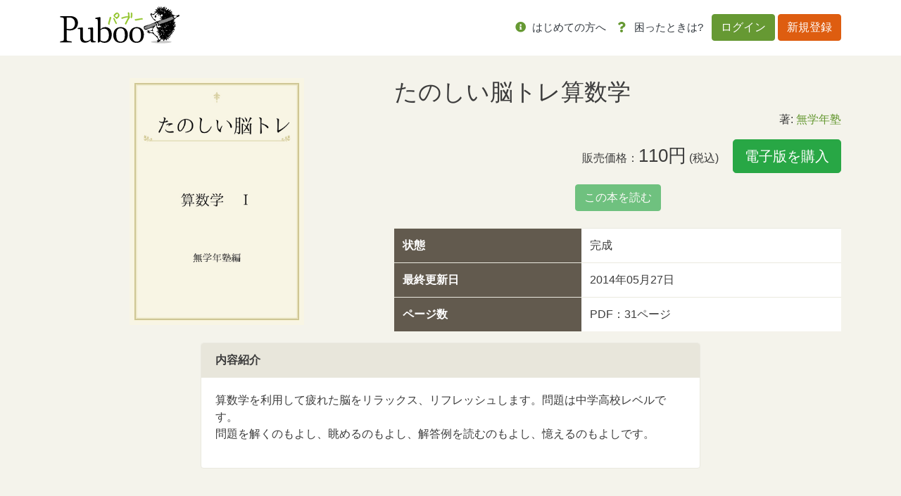

--- FILE ---
content_type: text/html; charset=UTF-8
request_url: https://puboo.jp/book/85758
body_size: 6584
content:
<!DOCTYPE html>
<html lang="jp">
<head>
        <!-- Google Tag Manager -->
    <script>(function(w,d,s,l,i){w[l]=w[l]||[];w[l].push({'gtm.start':
                new Date().getTime(),event:'gtm.js'});var f=d.getElementsByTagName(s)[0],
            j=d.createElement(s),dl=l!='dataLayer'?'&l='+l:'';j.async=true;j.src=
            'https://www.googletagmanager.com/gtm.js?id='+i+dl;f.parentNode.insertBefore(j,f);
        })(window,document,'script','dataLayer','GTM-WCFP4V2');</script>
    <!-- End Google Tag Manager -->
    
    <meta charset="utf-8">
    <meta name="viewport" content="width=device-width, initial-scale=1">
    <meta http-equiv="X-UA-Compatible" content="ie=edge">
    <title>    たのしい脳トレ算数学｜
パブー｜電子書籍作成・販売プラットフォーム</title>
    <meta name="description"
          content="算数学を利用して疲れた脳をリラックス、リフレッシュします。問題は中学高校レベルです。
問題を解くのもよし、眺めるのもよし、解答例を読むのもよし、憶えるのもよしです。">
    <meta property="og:url" content=""/>
    <meta property="og:title" content="    たのしい脳トレ算数学｜
パブー｜電子書籍作成・販売プラットフォーム"/>
    <meta property="og:description"
          content="算数学を利用して疲れた脳をリラックス、リフレッシュします。問題は中学高校レベルです。
問題を解くのもよし、眺めるのもよし、解答例を読むのもよし、憶えるのもよしです。"/>
    <meta property="og:image" content="https://puboo.jp/ogp/85758/cover_png"/>
    <meta property="og:site_name" content="パブー"/>
    <meta property="og:locale" content="ja_JP"/>
    <meta name="description"
          content="算数学を利用して疲れた脳をリラックス、リフレッシュします。問題は中学高校レベルです。
問題を解くのもよし、眺めるのもよし、解答例を読むのもよし、憶えるのもよしです。"/>
    <meta name="keywords" content=""/>

    <meta name="csrf-token-update-url" content="https://puboo.jp/csrf_up_date" />

    <!-- Facebook -->
    <meta property="fb:app_id" content="527548794492205"/>

    <!-- 大きな画像付きのSummaryカード -->
    <meta name="twitter:card" content="summary_large_image">

    <!-- CSRF Token -->
    <meta name="csrf-token" content="2GLLy1uFacsoHFajmPtcIycJG3m9bN8XVsK3Cqgj">
        <meta property="og:type" content="artcle"/>

    <title>Puboo</title>

    <!-- Favicon -->
    <link href="/img/favicon.ico" rel="shortcut icon" type="image/x-icon"/>

    <!-- Fonts -->
    <link rel="dns-prefetch" href="//fonts.gstatic.com">
    <link href="https://fonts.googleapis.com/css?family=Nunito" rel="stylesheet">
    <link href="/font-awesome/css/all.min.css" rel="stylesheet">

    <!-- Styles -->
    <link rel="stylesheet" href="/css/app.css">
    <link rel="stylesheet" href="/css/Overlay.css"/>

        <style>
        .share i {
            font-size: 24px;
        }

        .like-button {
            cursor: pointer;
        }

        #book-img {
            max-width: 248px;
            max-height: 395px;
        }
    </style>
    
    <style>
        .sticky-top {
            z-index: 8;
        }

        .like {
            color: #ea3f50;
        }

        .pagination {
            margin-left: auto;
            margin-right: auto;
        }

        /* 基本的には推奨環境についての項目は非表示 */
        .environment {
            display: none;
        }

        /* IEの時は表示させる */
        @media (-ms-high-contrast: none), (-ms-high-contrast: active) {
            .environment {
                display: block;
            }
        }
        /* edgeの時も表示させる */
        @supports (-ms-ime-align: auto) {
            .environment {
                display: block;
            }
        }

        /* error alert box */
        .alert-box {
            position: fixed;
            top: 5%;
            left: 50%;
            transform: translateX(-50%);
            z-index: 1050; /* Bootstrapのモーダルと競合しないように設定 */
            width: 100%;
            max-width: 600px;
        }
        .alert-box p {
            margin: 0;
            font-size: 14px;
        }
    </style>

    <script src="https://cdnjs.cloudflare.com/ajax/libs/jquery/3.7.0/jquery.min.js" integrity="sha512-3gJwYpMe3QewGELv8k/BX9vcqhryRdzRMxVfq6ngyWXwo03GFEzjsUm8Q7RZcHPHksttq7/GFoxjCVUjkjvPdw==" crossorigin="anonymous" referrerpolicy="no-referrer"></script>
    <script src="https://cdnjs.cloudflare.com/ajax/libs/bootstrap/4.6.2/js/bootstrap.bundle.min.js" integrity="sha512-igl8WEUuas9k5dtnhKqyyld6TzzRjvMqLC79jkgT3z02FvJyHAuUtyemm/P/jYSne1xwFI06ezQxEwweaiV7VA==" crossorigin="anonymous" referrerpolicy="no-referrer"></script>
    <script src="https://cdnjs.cloudflare.com/ajax/libs/jsrender/1.0.13/jsrender.min.js" integrity="sha512-T93uOawQ+FrEdyCPaWrQtppurbLm8SISu2QnHyddM0fGXKX9Amyirwibe1wGYbsW2F8lLzhOM/2+d3Zo94ljRQ==" crossorigin="anonymous" referrerpolicy="no-referrer"></script>
</head>
<body>
<!-- Google Tag Manager (noscript) -->
<noscript><iframe src="https://www.googletagmanager.com/ns.html?id=GTM-WCFP4V2"
                  height="0" width="0" style="display:none;visibility:hidden"></iframe></noscript>
<!-- End Google Tag Manager (noscript) -->
<div id="fb-root"></div>
<script async defer crossorigin="anonymous"
        src="https://connect.facebook.net/ja_JP/sdk.js#xfbml=1&version=v5.0"></script>

<div id="app">
    <header class="header">
        <nav class="navbar navbar-expand-lg bg-white">
            <div class="container gnav">
                
                                    <h1><a href="/"><img src="/img/logo.svg" alt="Puboo" class="logo"></a></h1>
                
                                <button class="navbar-toggler" type="button" data-toggle="collapse" data-target="#navbar-content"
                        aria-controls="navbar-content" aria-expanded="false" aria-label="Toggle navigation">
                    メニュー <i class="far fa-bars"></i>
                </button>
                <div class="collapse navbar-collapse" id="navbar-content">
                                            <ul class="navbar-nav ml-auto mr-md-1">
                            <li class="nav-item">
                                <a class="nav-link" href="/about/service"><i class="fas fa-info-circle"></i> <span
                                        class="text-dark">はじめての方へ</span></a>
                                <div class="list-group d-lg-none">

                                    
                                    <div class="list-group">
                                        <a href="/about/service" class="list-group-item list-group-item-action"><i
                                                class="fas fa-pencil-alt"></i>　パブーについて</a>
                                        <a href="/about/premium" class="list-group-item list-group-item-action"><i
                                                class="fas fa-medal"></i>　パブーのプロ版</a>
                                        
                                        
                                        
                                        
                                        <a href="https://puboo.jp/about/faq"
                                           class="list-group-item list-group-item-action"><i
                                                class="fas fa-question-circle"></i>　よくある質問</a>
                                        <a href="/about/contact" class="list-group-item list-group-item-action"><i
                                                class="fas fa-envelope"></i>　お問い合わせ</a>
                                        <a href="/about/cookie" class="list-group-item list-group-item-action"><i
                                                class="fas fa-cookie"></i>　Cookieの使用について</a>
                                        <a href="/info/category/manual/" class="list-group-item list-group-item-action"><i
                                                class="fas fa-book-reader"></i>　マニュアル</a>
                                        <a href="/info/category/notice/" class="list-group-item list-group-item-action"><i
                                                class="fas fa-comment-alt-lines"></i>　おしらせ</a>
                                    </div>
                                </div>
                            </li>
                            
                            
                            
                            
                            
                            
                            
                            
                            
                            <li class="nav-item">
                                <a class="nav-link" href="https://puboo.jp/about/faq"><i class="fas fa-question"></i>
                                    <span
                                        class="text-dark">困ったときは?</span></a>
                            </li>
                        </ul>
                        <ul class="navbar-nav">
                            <li class="nav-item nav-item-btn">
                                <a class="btn btn-primary" href="/login">ログイン</a>
                                <a class="btn btn-secondary" href="/register">新規登録</a>
                            </li>
                        </ul>
                                    </div>
            </div>
        </nav>
    </header>
    <div class="overlay">
        <div class="card" id="overlay-message" style="margin: 35% 10% 0 10%"></div>
    </div>
    <div class="container mb-md-4">
            </div>
    
    <div class="container">

        
        
        
        <div class="row">
            <div class="col-xs-12 col-md-5">
                <div class="d-md-none">
                    <h1>たのしい脳トレ算数学</h1>
                    <div><br>
                        <div class="mb-3 like">
                            
                        </div>
                        <div class="text-right mb-3">
                            著: <a
                                    href="https://puboo.jp/users/nakama-5322">無学年塾</a>
                        </div>
                    </div>
                </div>
                <div class="text-center mb-3">
                    <img src="https://img.puboo.jp/A542B63E-D72A-11E3-AA06-4566CD288735_l.jpg"
                         id="book-img">
                </div>
            </div>
            <div class="col-xs-12 col-md-7">
                <div class="d-none d-md-block">
                    <h1 class="p-book-intro__title">たのしい脳トレ算数学</h1>
                    
                    <div class="text-right mb-3">
                                                    著:
                            <a href="https://puboo.jp/users/nakama-5322">無学年塾</a>
                                            </div>
                </div>

                                    <div class="text-center mb-4">
                        
                                                    <div class="text-right mb-3">
                                <span class="mr-3 align-middle">販売価格：<span
                                            class="h2">110円</span> (税込)</span>
                                <button class="btn btn-success btn-lg" data-toggle="modal"
                                        data-target="#login-panel">電子版を購入
                                </button>
                            </div>
                            <button class="btn btn-success" disabled>この本を読む</button>
                        
                        
                        
                        
                                            </div>
                                
                <div>
                    <table class="table">
                        <tr>
                            <th>状態</th>
                            <td>完成</td>
                        </tr>
                        
                                                    <tr>
                                <th>最終更新日</th>
                                <td>
                                    2014年05月27日
                                                                        
                                </td>
                            </tr>
                                                
                        
                        
                        
                        

                                                    <tr>
                                <th>ページ数</th>
                                <td>                                    PDF：31ページ
                                </td>
                            </tr>
                        
                        
                                                    
                            
                            
                            
                            
                        
                        
                                                

                        
                        
                        
                        
                        
                    </table>
                </div>
            </div>
        </div>

    </div>

    <div class="container">
        <div class="col-lg-8 offset-lg-2">

                            <div class="mb-4">
                    <div class="card">
                        <div class="card-header">
                            <strong>内容紹介</strong>
                        </div>
                        <div class="card-body">
                            <p>
                                算数学を利用して疲れた脳をリラックス、リフレッシュします。問題は中学高校レベルです。<br />
問題を解くのもよし、眺めるのもよし、解答例を読むのもよし、憶えるのもよしです。
                            </p>
                        </div>
                    </div>
                </div>
            
            
                    </div>
    </div>

    <nav class="navbar navbar-expand fixed-bottom navbar-light bg-light footer-navbar d-none">
        <div class="container">
            <div class="col-md-8 offset-md-2 py-3 collapse navbar-collapse">
                <ul class="navbar-nav mr-auto">
                    <li class="nav-item ml-5">
                        
                        
                    </li>
                </ul>
                <ul class="navbar-nav">
                    <li class="nav-item mr-5">
                        <span class="text-muted"><a href="https://www.facebook.com/share.php?u=https://puboo.jp/book/85758"
                                                    target="_blank" class="share"><i class="fab fa-facebook-square"></i></a></span>
                    </li>
                    <li class="nav-item mr-5">
                        <a href="https://twitter.com/share?url=https://puboo.jp/book/85758&text=たのしい脳トレ算数学｜無学年塾&hashtags=パブー"
                           target="_blank" class="share"><i class="fab fa-twitter"></i></a>
                    </li>
                </ul>
            </div>
        </div>
    </nav>

            <!-- Modal -->
        <div class="modal fade" id="login-panel" tabindex="-1" role="dialog" aria-labelledby="exampleModalLabel"
             aria-hidden="true">
            <div class="modal-dialog" role="document">
                <div class="modal-content">
                    <div class="modal-header">
                        <h5 class="modal-title" id="exampleModalLabel">
                            <strong>電子書籍の購入にはログインが必要です</strong></h5>
                        <button type="button" class="close" data-dismiss="modal" aria-label="Close">
                            <span aria-hidden="true">&times;</span>
                        </button>
                    </div>
                    <div class="modal-body">
                        パブーを以前ご利用になられた方はログインを、<br>初めての方は新規登録をお願いします。
                    </div>
                    <div class="modal-footer">
                        <a href="/login" class="btn btn-primary">ログインする</a>
                        <a href="/register" class="btn btn-secondary">新規登録する</a>
                    </div>
                </div>
            </div>
        </div>
    
    <div class="modal fade" id="send-to-kindle-panel" tabindex="-1" role="dialog" aria-labelledby="exampleModalLabel"
         aria-hidden="true">
                    <!-- ログインしていないのでログイン画面に飛ばすリンクのみ -->
            <div class="modal-dialog" role="document">
                <div class="modal-content">
                    <div class="modal-header">
                        <h5 class="modal-title" id="exampleModalLabel"><strong>Kindleデバイスに送信</strong></h5>
                        <button type="button" class="close" data-dismiss="modal" aria-label="Close">
                            <span aria-hidden="true">&times;</span>
                        </button>
                    </div>
                    <div class="modal-body">
                        <p>Kindleデバイスにファイルを送ることができます。送るにはユーザ登録をしてください</p>
                        <p><a href="https://puboo.jp/register" class="btn btn-success">Puboo にユーザ登録</a></p>
                    </div>
                    <div class="modal-footer">
                        <button type="button" data-dismiss="modal" aria-label="Close" class="btn btn-default">閉じる
                        </button>
                    </div>
                </div>
            </div>
            </div>

    <footer class="mt-auto pt-5">
        <div class="container mb-md-5">
            <div class="row">
                <div class="col-md-3 col-6">
                    <div class="mb-3"><strong>Welcome!!</strong></div>
                    <ul class="footer-nav mb-3 list-unstyled">
                        <li><a href="/">トップページ</a></li>
                        <li><a href="https://puboo.jp/info/category/notice/">パブーからのおしらせ</a></li>
                        <li><a href="https://puboo.jp/info/category/manual/">パブーご利用マニュアル</a></li>
                        <hr>
                        <li><a href="https://designegg.co.jp/about/" target="_blank">会社概要</a></li>
                        <li><a href="https://designegg.co.jp/privacy/" target="_blank">プライバシーポリシー</a></li>
                    </ul>
                </div>
                <div class="col-md-3 col-6">
                    <div class="mb-3"><strong>Mypage</strong></div>
                    <ul class="footer-nav mb-3 list-unstyled">
                        <li><a href="https://puboo.jp/accounts">作成した本</a></li>
                        <li><a href="https://puboo.jp/accounts/sales">入出金管理</a></li>
                        <li><a href="https://puboo.jp/accounts/bought">購入した本</a></li>
                        
                        
                        
                        <li><a href="https://puboo.jp/accounts/profile">プロフィール</a></li>
                    </ul>
                </div>
                <div class="col-md-3 col-6">
                    <div class="mb-3"><strong>Write & Read</strong></div>
                    <ul class="footer-nav mb-3 list-unstyled">
                        <li><a href="https://puboo.jp/books/create">本をつくる</a></li>
                        <li><a href="/info/2020/01/16/read/" target="_blank">本をよむ</a></li>
                        
                        
                        
                        
                    </ul>
                </div>
                <div class="col-md-3 col-6">
                    <div class="mb-3"><strong>About</strong></div>
                    <ul class="footer-nav mb-3 list-unstyled">
                        <li><a href="https://puboo.jp/about/service">パブーについて</a></li>
                        <li><a href="https://puboo.jp/about/premium">プレミアムプラン</a></li>
                        <li><a href="https://puboo.jp/about/faq">よくある質問</a></li>
                        <li><a href="https://puboo.jp/about/contact">お問い合わせ</a></li>
                        <li><a href="/about/terms">ご利用規約</a></li>
                        <li><a href="https://puboo.jp/about/cookie">Cookieの使用について</a></li>
                        <li><a href="https://puboo.jp/info/category/media/" target="_blank">メディア掲載情報</a></li>
                        <li><a href="https://puboo.jp/info/2020/02/11/commercial/" target="_blank">特定商取引法に基づく表記</a></li>
                    </ul>
                </div>
            </div>
        </div>
        <div class="text-center bg-white py-3">
            <small>© 2010-2026 パブー / <a href="https://designegg.co.jp/" target="_blank">DesignEgg,Inc.</a> All rights reserved.</small>
        </div>
    </footer>
</div>

<script src="/js/displayOverlay.js" type="application/javascript"></script>

<script type="text/html" id="overlay-message-template">
    <div class="card-header">{{>Subject}}</div>
    <div class="card-body">
        <p>{{>Message}}</p>
    </div>
</script>

<script type="text/html" id="error-alert">
    <div class="alert-box alert alert-danger alert-dismissible fade show" role="alert">
        <h2>{{subject}}</h2><p>{{body}}</p>
        <button type="button" class="close" data-dismiss="alert" aria-label="Close">
            <span aria-hidden="true">&times;</span>
        </button>
    </div>
</script>
<script src="/js/app.js?id=742080e56f33339b719043e5eb15fe2f" type="application/javascript"></script>
<script>
    let __ALERT_TIMER=null;
    const hide_alert_display__ = function(){
        if(__ALERT_TIMER){clearTimeout(__ALERT_TIMER);$('.alert-box').alert('close');}
    };
    const alert_display__ = function(subject, body, display_second=20) {
        const template = $('#error-alert').html().replace('{{subject}}', subject).replace('{{body}}', body);
        const $alert = $(template).hide();
        // body にすでにアラートがある場合は先に消す
        hide_alert_display__();
        $('body').prepend(template);
        __ALERT_TIMER = setTimeout(() => {$('.alert-box').alert('close');}, display_second * 1000);
    };
</script>
    <script>
      $(function() {
        $('[data-toggle="tooltip"]').tooltip();
      });
    </script>
    <script>
      let like = 0;
      let shareButton;
      let $likebutton;
      const likeColor = '#EA3F50';

      (function() {
        $likebutton = $('.like-button');

        //マウスオーバーしたらハートの色が変わる
        $likebutton.hover(function() {
          $(this).css('color', likeColor);
        }, function() {
          if (like === 0) {
            $(this).css('color', '');
          }
        });

        $likebutton.on('click', function() {
            
            $(this).css('color', likeColor);
          $('.fa-heart').removeClass('far').addClass('fas');
          like = 1;
        });

        shareButton = document.getElementsByClassName('share');
        for (let i = 0; i < shareButton.length; i++) {
          shareButton[i].addEventListener('click', function(e) {
            e.preventDefault();
            window.open(this.href, 'SNS_window',
                'width=600, height=500, menubar=no, toolbar=no, scrollbars=yes');
          }, false);
        }
      })();

      let startPos = 0, winScrollTop = 0;
      $(window).on('scroll', function() {
        winScrollTop = $(this).scrollTop();
        if (winScrollTop >= startPos) {
          $('.footer-navbar').addClass('d-none');
        } else {
          $('.footer-navbar').removeClass('d-none');
        }
        startPos = winScrollTop;
      });
    </script>
</body>
</html>


--- FILE ---
content_type: text/css
request_url: https://puboo.jp/css/Overlay.css
body_size: 34
content:

.overlay {
    display: none;
    width: 100%;
    height: 100%;
    text-align: center;
    position: fixed;
    top: 0;
    z-index: 3000;
    background: rgba(0, 0, 0, 0.7);
    cursor : wait;
}
